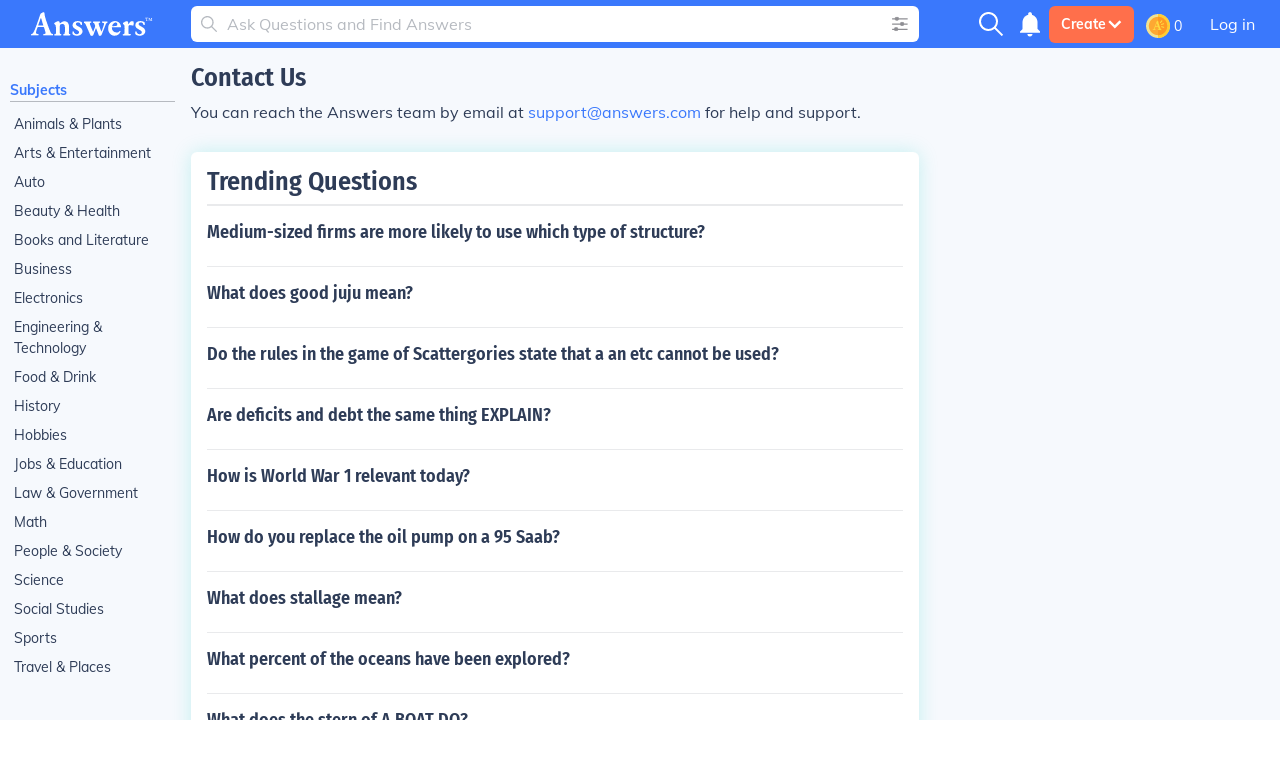

--- FILE ---
content_type: text/javascript
request_url: https://www.answers.com/js/staticpage.a0da7c48a0cf2b2e865c.js
body_size: -134
content:
"use strict";(self.__LOADABLE_LOADED_CHUNKS__=self.__LOADABLE_LOADED_CHUNKS__||[]).push([[7150],{6437:function(e,n,t){var r=t(29439),a=t(67294),_=t(87462),l=t(81080),c=function(e){var n=a.createElement(a.Fragment,null,a.createElement("div",{id:"page",dangerouslySetInnerHTML:{__html:e.body}}));return a.createElement(l.Z,(0,_.Z)({},e,{center:n,disableNavOnMobile:!0}))},u=t(64342),i=t(5794);(0,i.N$)((function(e){var n=(0,i.eG)(e),t=(0,r.Z)(n,2),_=t[0],l=t[1];return a.createElement(u.Z,_,a.createElement(c,l))}))}},function(e){e.O(0,[5514,4736,359,2413],(function(){return n=6437,e(e.s=n);var n}));e.O()}]);